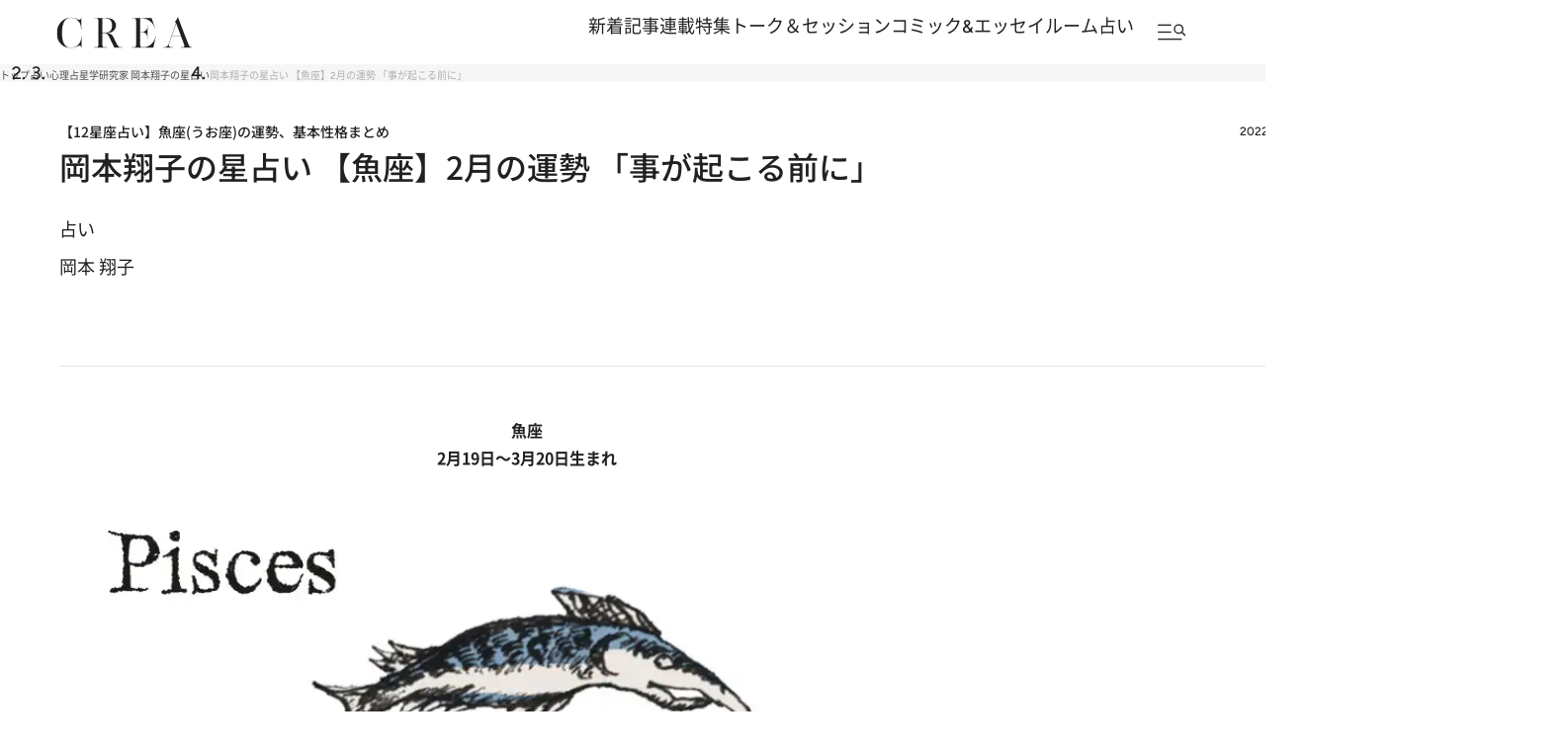

--- FILE ---
content_type: text/html; charset=utf-8
request_url: https://www.google.com/recaptcha/api2/aframe
body_size: 184
content:
<!DOCTYPE HTML><html><head><meta http-equiv="content-type" content="text/html; charset=UTF-8"></head><body><script nonce="0H-xHgBi31PT3qZr-1_8ZQ">/** Anti-fraud and anti-abuse applications only. See google.com/recaptcha */ try{var clients={'sodar':'https://pagead2.googlesyndication.com/pagead/sodar?'};window.addEventListener("message",function(a){try{if(a.source===window.parent){var b=JSON.parse(a.data);var c=clients[b['id']];if(c){var d=document.createElement('img');d.src=c+b['params']+'&rc='+(localStorage.getItem("rc::a")?sessionStorage.getItem("rc::b"):"");window.document.body.appendChild(d);sessionStorage.setItem("rc::e",parseInt(sessionStorage.getItem("rc::e")||0)+1);localStorage.setItem("rc::h",'1769362910403');}}}catch(b){}});window.parent.postMessage("_grecaptcha_ready", "*");}catch(b){}</script></body></html>

--- FILE ---
content_type: image/svg+xml
request_url: https://crea.ismcdn.jp/common/images/v3/icon/horoscope/ico_pisces.svg
body_size: 496
content:
<svg width="40" height="40" viewBox="0 0 40 40" fill="none" xmlns="http://www.w3.org/2000/svg">
<path d="M38 20C38 20.7451 37.4023 21.349 36.6648 21.349H29.29C29.5526 27.3338 31.5643 33.226 35.326 37.7877C35.7983 38.3601 35.7212 39.2109 35.1547 39.6875C34.905 39.8975 34.6019 40 34.3006 40C33.9178 40 33.5382 39.8345 33.2738 39.5144C31.0898 36.8659 29.4008 33.7845 28.2529 30.355C27.288 27.4723 26.7388 24.4484 26.6156 21.349H13.3845C13.2612 24.4489 12.712 27.4723 11.7471 30.355C10.5992 33.7845 8.91018 36.8659 6.72622 39.5144C6.46229 39.8345 6.0822 40 5.69943 40C5.39812 40 5.09503 39.8975 4.84535 39.6875C4.27877 39.2109 4.20221 38.3601 4.67399 37.7877C8.43573 33.226 10.4475 27.3343 10.71 21.349H3.33521C2.59773 21.349 2 20.7451 2 20C2 19.255 2.59773 18.6511 3.33521 18.6511H10.71C10.4475 12.6663 8.43573 6.77407 4.67399 2.21238C4.20221 1.63998 4.27877 0.78924 4.84535 0.312612C5.41192 -0.164466 6.254 -0.0866836 6.72577 0.48572C8.90973 3.13415 10.5988 6.21561 11.7466 9.64508C12.7115 12.5278 13.2608 15.5517 13.384 18.6511H26.6151C26.7384 15.5512 27.2876 12.5278 28.2525 9.64508C29.4003 6.21561 31.0894 3.13415 33.2734 0.48572C33.7456 -0.0866836 34.5872 -0.164017 35.1538 0.312612C35.7204 0.78924 35.7969 1.63998 35.3251 2.21238C31.5634 6.77407 29.5517 12.6658 29.2891 18.6511H36.6639C37.4014 18.6511 37.9991 19.255 37.9991 20H38Z" fill="#707070"/>
</svg>


--- FILE ---
content_type: application/javascript
request_url: https://crea.bunshun.jp/op/analytics.js?domain=bunshun.jp
body_size: -79
content:
var ISMLIB=ISMLIB||{};ISMLIB.ismuc='b1cb3bee-b26e-45d7-ba97-039587cad978'


--- FILE ---
content_type: application/javascript; charset=utf-8
request_url: https://fundingchoicesmessages.google.com/f/AGSKWxV4FcA0TZ63GU2Yn8DscIfc1QKNdCCf7O1oZp08sYasbWFy7pc4nl2IDd6R5IaJ1icc2U61Jz3liOUd07NXg7glATv8DOkXWJ4PcmnLrRezpYoeyscYcyQz5fJNQrjWWOH6dLyFAaFBaa41kpPAMjyPI37TGif32r8qfe-vILHuXdEAXoJhRM4n49Hq/_/ad-left./300x250px_/promoloaddisplay?_right_ads/_right_ads.
body_size: -1288
content:
window['17276128-b282-4944-a085-160bfdf8a7b1'] = true;